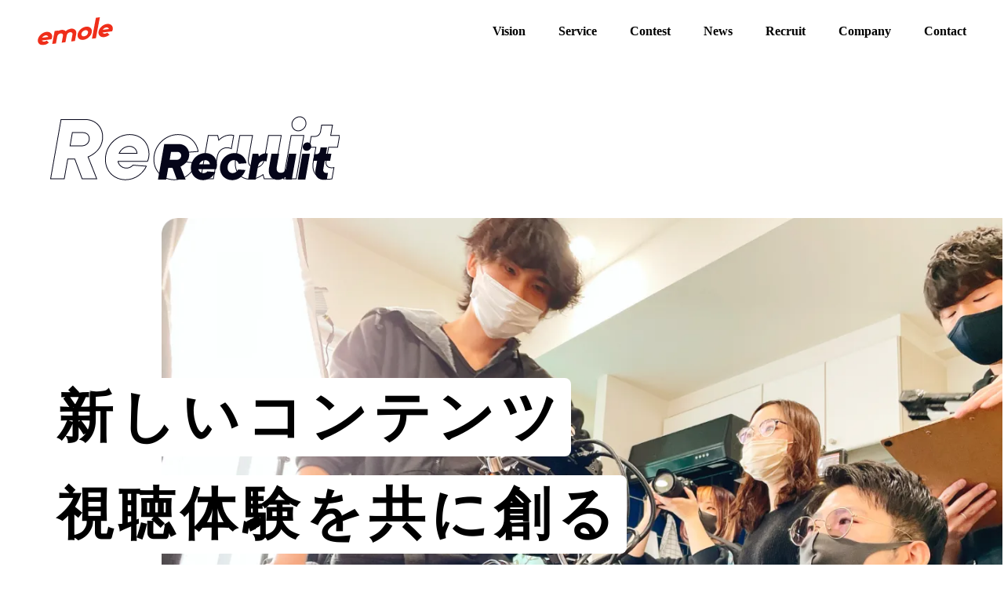

--- FILE ---
content_type: text/html;charset=utf-8
request_url: https://emole.co.jp/emolehp/recruite_all/youtube
body_size: 36882
content:
<!DOCTYPE html>
<html lang="ja">
<head><meta charset="utf-8">
<meta name="viewport" content="width=device-width, initial-scale=1">
<title>『ショートドラマ配信アプリBUMP』 - 採用情報 | emole株式会社</title>
<link rel="preconnect" href="https://fonts.gstatic.com" crossorigin>
<meta name="generator" content="Studio.Design">
<meta name="robots" content="all">
<meta property="og:site_name" content="emoleエモル｜創造で挑戦できる世界へ">
<meta property="og:title" content="『ショートドラマ配信アプリBUMP』 - 採用情報 | emole株式会社">
<meta property="og:image" content="https://storage.googleapis.com/production-os-assets/assets/326a58a5-1866-4dac-9540-c9d5ebea71bd">
<meta property="og:description" content="emoleの採用情報ページです。『ショートドラマ配信アプリBUMP』を運営する仲間をを募集しています。">
<meta property="og:type" content="website">
<meta name="description" content="emoleの採用情報ページです。『ショートドラマ配信アプリBUMP』を運営する仲間をを募集しています。">
<meta property="twitter:card" content="summary_large_image">
<meta property="twitter:image" content="https://storage.googleapis.com/production-os-assets/assets/326a58a5-1866-4dac-9540-c9d5ebea71bd">
<meta name="apple-mobile-web-app-title" content="『ショートドラマ配信アプリBUMP』 - 採用情報 | emole株式会社">
<meta name="format-detection" content="telephone=no,email=no,address=no">
<meta name="chrome" content="nointentdetection">
<meta name="google-site-verification" content="L0AiEdzfBp1AxgXxxXG79fSErcXpSr87pdfx7-gvf7A">
<meta property="og:url" content="/emolehp/recruite_all/youtube">
<link rel="icon" type="image/png" href="https://storage.googleapis.com/production-os-assets/assets/5c6d1f73-76c9-4b2c-8923-63ee7127d491" data-hid="2c9d455">
<link rel="apple-touch-icon" type="image/png" href="https://storage.googleapis.com/production-os-assets/assets/5c6d1f73-76c9-4b2c-8923-63ee7127d491" data-hid="74ef90c"><link rel="modulepreload" as="script" crossorigin href="/_nuxt/entry.c33efc46.js"><link rel="preload" as="style" href="/_nuxt/entry.4bab7537.css"><link rel="prefetch" as="image" type="image/svg+xml" href="/_nuxt/close_circle.c7480f3c.svg"><link rel="prefetch" as="image" type="image/svg+xml" href="/_nuxt/round_check.0ebac23f.svg"><link rel="prefetch" as="script" crossorigin href="/_nuxt/LottieRenderer.7a046306.js"><link rel="prefetch" as="script" crossorigin href="/_nuxt/error-404.767318fd.js"><link rel="prefetch" as="script" crossorigin href="/_nuxt/error-500.75638267.js"><link rel="stylesheet" href="/_nuxt/entry.4bab7537.css"><style>.page-enter-active{transition:.6s cubic-bezier(.4,.4,0,1)}.page-leave-active{transition:.3s cubic-bezier(.4,.4,0,1)}.page-enter-from,.page-leave-to{opacity:0}</style><style>:root{--rebranding-loading-bg:#e5e5e5;--rebranding-loading-bar:#222}</style><style>.app[data-v-d12de11f]{align-items:center;flex-direction:column;height:100%;justify-content:center;width:100%}.title[data-v-d12de11f]{font-size:34px;font-weight:300;letter-spacing:2.45px;line-height:30px;margin:30px}</style><style>.DynamicAnnouncer[data-v-cc1e3fda]{height:1px;margin:-1px;overflow:hidden;padding:0;position:absolute;width:1px;clip:rect(0,0,0,0);border-width:0;white-space:nowrap}</style><style>.TitleAnnouncer[data-v-1a8a037a]{height:1px;margin:-1px;overflow:hidden;padding:0;position:absolute;width:1px;clip:rect(0,0,0,0);border-width:0;white-space:nowrap}</style><style>.publish-studio-style[data-v-74fe0335]{transition:.4s cubic-bezier(.4,.4,0,1)}</style><style>.product-font-style[data-v-ed93fc7d]{transition:.4s cubic-bezier(.4,.4,0,1)}</style><style>/*! * Font Awesome Free 6.4.2 by @fontawesome - https://fontawesome.com * License - https://fontawesome.com/license/free (Icons: CC BY 4.0, Fonts: SIL OFL 1.1, Code: MIT License) * Copyright 2023 Fonticons, Inc. */.fa-brands,.fa-solid{-moz-osx-font-smoothing:grayscale;-webkit-font-smoothing:antialiased;--fa-display:inline-flex;align-items:center;display:var(--fa-display,inline-block);font-style:normal;font-variant:normal;justify-content:center;line-height:1;text-rendering:auto}.fa-solid{font-family:Font Awesome\ 6 Free;font-weight:900}.fa-brands{font-family:Font Awesome\ 6 Brands;font-weight:400}:host,:root{--fa-style-family-classic:"Font Awesome 6 Free";--fa-font-solid:normal 900 1em/1 "Font Awesome 6 Free";--fa-style-family-brands:"Font Awesome 6 Brands";--fa-font-brands:normal 400 1em/1 "Font Awesome 6 Brands"}@font-face{font-display:block;font-family:Font Awesome\ 6 Free;font-style:normal;font-weight:900;src:url(https://storage.googleapis.com/production-os-assets/assets/fontawesome/1629704621943/6.4.2/webfonts/fa-solid-900.woff2) format("woff2"),url(https://storage.googleapis.com/production-os-assets/assets/fontawesome/1629704621943/6.4.2/webfonts/fa-solid-900.ttf) format("truetype")}@font-face{font-display:block;font-family:Font Awesome\ 6 Brands;font-style:normal;font-weight:400;src:url(https://storage.googleapis.com/production-os-assets/assets/fontawesome/1629704621943/6.4.2/webfonts/fa-brands-400.woff2) format("woff2"),url(https://storage.googleapis.com/production-os-assets/assets/fontawesome/1629704621943/6.4.2/webfonts/fa-brands-400.ttf) format("truetype")}</style><style>.spinner[data-v-36413753]{animation:loading-spin-36413753 1s linear infinite;height:16px;pointer-events:none;width:16px}.spinner[data-v-36413753]:before{border-bottom:2px solid transparent;border-right:2px solid transparent;border-color:transparent currentcolor currentcolor transparent;border-style:solid;border-width:2px;opacity:.2}.spinner[data-v-36413753]:after,.spinner[data-v-36413753]:before{border-radius:50%;box-sizing:border-box;content:"";height:100%;position:absolute;width:100%}.spinner[data-v-36413753]:after{border-left:2px solid transparent;border-top:2px solid transparent;border-color:currentcolor transparent transparent currentcolor;border-style:solid;border-width:2px;opacity:1}@keyframes loading-spin-36413753{0%{transform:rotate(0deg)}to{transform:rotate(1turn)}}</style><style>@font-face{font-family:grandam;font-style:normal;font-weight:400;src:url(https://storage.googleapis.com/studio-front/fonts/grandam.ttf) format("truetype")}@font-face{font-family:Material Icons;font-style:normal;font-weight:400;src:url(https://storage.googleapis.com/production-os-assets/assets/material-icons/1629704621943/MaterialIcons-Regular.eot);src:local("Material Icons"),local("MaterialIcons-Regular"),url(https://storage.googleapis.com/production-os-assets/assets/material-icons/1629704621943/MaterialIcons-Regular.woff2) format("woff2"),url(https://storage.googleapis.com/production-os-assets/assets/material-icons/1629704621943/MaterialIcons-Regular.woff) format("woff"),url(https://storage.googleapis.com/production-os-assets/assets/material-icons/1629704621943/MaterialIcons-Regular.ttf) format("truetype")}.StudioCanvas{display:flex;height:auto;min-height:100dvh}.StudioCanvas>.sd{min-height:100dvh;overflow:clip}a,abbr,address,article,aside,audio,b,blockquote,body,button,canvas,caption,cite,code,dd,del,details,dfn,div,dl,dt,em,fieldset,figcaption,figure,footer,form,h1,h2,h3,h4,h5,h6,header,hgroup,html,i,iframe,img,input,ins,kbd,label,legend,li,main,mark,menu,nav,object,ol,p,pre,q,samp,section,select,small,span,strong,sub,summary,sup,table,tbody,td,textarea,tfoot,th,thead,time,tr,ul,var,video{border:0;font-family:sans-serif;line-height:1;list-style:none;margin:0;padding:0;text-decoration:none;-webkit-font-smoothing:antialiased;-webkit-backface-visibility:hidden;box-sizing:border-box;color:#333;transition:.3s cubic-bezier(.4,.4,0,1);word-spacing:1px}a:focus:not(:focus-visible),button:focus:not(:focus-visible),summary:focus:not(:focus-visible){outline:none}nav ul{list-style:none}blockquote,q{quotes:none}blockquote:after,blockquote:before,q:after,q:before{content:none}a,button{background:transparent;font-size:100%;margin:0;padding:0;vertical-align:baseline}ins{text-decoration:none}ins,mark{background-color:#ff9;color:#000}mark{font-style:italic;font-weight:700}del{text-decoration:line-through}abbr[title],dfn[title]{border-bottom:1px dotted;cursor:help}table{border-collapse:collapse;border-spacing:0}hr{border:0;border-top:1px solid #ccc;display:block;height:1px;margin:1em 0;padding:0}input,select{vertical-align:middle}textarea{resize:none}.clearfix:after{clear:both;content:"";display:block}[slot=after] button{overflow-anchor:none}</style><style>.sd{flex-wrap:nowrap;max-width:100%;pointer-events:all;z-index:0;-webkit-overflow-scrolling:touch;align-content:center;align-items:center;display:flex;flex:none;flex-direction:column;position:relative}.sd::-webkit-scrollbar{display:none}.sd,.sd.richText *{transition-property:all,--g-angle,--g-color-0,--g-position-0,--g-color-1,--g-position-1,--g-color-2,--g-position-2,--g-color-3,--g-position-3,--g-color-4,--g-position-4,--g-color-5,--g-position-5,--g-color-6,--g-position-6,--g-color-7,--g-position-7,--g-color-8,--g-position-8,--g-color-9,--g-position-9,--g-color-10,--g-position-10,--g-color-11,--g-position-11}input.sd,textarea.sd{align-content:normal}.sd[tabindex]:focus{outline:none}.sd[tabindex]:focus-visible{outline:1px solid;outline-color:Highlight;outline-color:-webkit-focus-ring-color}input[type=email],input[type=tel],input[type=text],select,textarea{-webkit-appearance:none}select{cursor:pointer}.frame{display:block;overflow:hidden}.frame>iframe{height:100%;width:100%}.frame .formrun-embed>iframe:not(:first-child){display:none!important}.image{position:relative}.image:before{background-position:50%;background-size:cover;border-radius:inherit;content:"";height:100%;left:0;pointer-events:none;position:absolute;top:0;transition:inherit;width:100%;z-index:-2}.sd.file{cursor:pointer;flex-direction:row;outline:2px solid transparent;outline-offset:-1px;overflow-wrap:anywhere;word-break:break-word}.sd.file:focus-within{outline-color:Highlight;outline-color:-webkit-focus-ring-color}.file>input[type=file]{opacity:0;pointer-events:none;position:absolute}.sd.text,.sd:where(.icon){align-content:center;align-items:center;display:flex;flex-direction:row;justify-content:center;overflow:visible;overflow-wrap:anywhere;word-break:break-word}.sd:where(.icon.fa){display:inline-flex}.material-icons{align-items:center;display:inline-flex;font-family:Material Icons;font-size:24px;font-style:normal;font-weight:400;justify-content:center;letter-spacing:normal;line-height:1;text-transform:none;white-space:nowrap;word-wrap:normal;direction:ltr;text-rendering:optimizeLegibility;-webkit-font-smoothing:antialiased}.sd:where(.icon.material-symbols){align-items:center;display:flex;font-style:normal;font-variation-settings:"FILL" var(--symbol-fill,0),"wght" var(--symbol-weight,400);justify-content:center;min-height:1em;min-width:1em}.sd.material-symbols-outlined{font-family:Material Symbols Outlined}.sd.material-symbols-rounded{font-family:Material Symbols Rounded}.sd.material-symbols-sharp{font-family:Material Symbols Sharp}.sd.material-symbols-weight-100{--symbol-weight:100}.sd.material-symbols-weight-200{--symbol-weight:200}.sd.material-symbols-weight-300{--symbol-weight:300}.sd.material-symbols-weight-400{--symbol-weight:400}.sd.material-symbols-weight-500{--symbol-weight:500}.sd.material-symbols-weight-600{--symbol-weight:600}.sd.material-symbols-weight-700{--symbol-weight:700}.sd.material-symbols-fill{--symbol-fill:1}a,a.icon,a.text{-webkit-tap-highlight-color:rgba(0,0,0,.15)}.fixed{z-index:2}.sticky{z-index:1}.button{transition:.4s cubic-bezier(.4,.4,0,1)}.button,.link{cursor:pointer}.submitLoading{opacity:.5!important;pointer-events:none!important}.richText{display:block;word-break:break-word}.richText [data-thread],.richText a,.richText blockquote,.richText em,.richText h1,.richText h2,.richText h3,.richText h4,.richText li,.richText ol,.richText p,.richText p>code,.richText pre,.richText pre>code,.richText s,.richText strong,.richText table tbody,.richText table tbody tr,.richText table tbody tr>td,.richText table tbody tr>th,.richText u,.richText ul{backface-visibility:visible;color:inherit;font-family:inherit;font-size:inherit;font-style:inherit;font-weight:inherit;letter-spacing:inherit;line-height:inherit;text-align:inherit}.richText p{display:block;margin:10px 0}.richText>p{min-height:1em}.richText img,.richText video{height:auto;max-width:100%;vertical-align:bottom}.richText h1{display:block;font-size:3em;font-weight:700;margin:20px 0}.richText h2{font-size:2em}.richText h2,.richText h3{display:block;font-weight:700;margin:10px 0}.richText h3{font-size:1em}.richText h4,.richText h5{font-weight:600}.richText h4,.richText h5,.richText h6{display:block;font-size:1em;margin:10px 0}.richText h6{font-weight:500}.richText [data-type=table]{overflow-x:auto}.richText [data-type=table] p{white-space:pre-line;word-break:break-all}.richText table{border:1px solid #f2f2f2;border-collapse:collapse;border-spacing:unset;color:#1a1a1a;font-size:14px;line-height:1.4;margin:10px 0;table-layout:auto}.richText table tr th{background:hsla(0,0%,96%,.5)}.richText table tr td,.richText table tr th{border:1px solid #f2f2f2;max-width:240px;min-width:100px;padding:12px}.richText table tr td p,.richText table tr th p{margin:0}.richText blockquote{border-left:3px solid rgba(0,0,0,.15);font-style:italic;margin:10px 0;padding:10px 15px}.richText [data-type=embed_code]{margin:20px 0;position:relative}.richText [data-type=embed_code]>.height-adjuster>.wrapper{position:relative}.richText [data-type=embed_code]>.height-adjuster>.wrapper[style*=padding-top] iframe{height:100%;left:0;position:absolute;top:0;width:100%}.richText [data-type=embed_code][data-embed-sandbox=true]{display:block;overflow:hidden}.richText [data-type=embed_code][data-embed-code-type=instagram]>.height-adjuster>.wrapper[style*=padding-top]{padding-top:100%}.richText [data-type=embed_code][data-embed-code-type=instagram]>.height-adjuster>.wrapper[style*=padding-top] blockquote{height:100%;left:0;overflow:hidden;position:absolute;top:0;width:100%}.richText [data-type=embed_code][data-embed-code-type=codepen]>.height-adjuster>.wrapper{padding-top:50%}.richText [data-type=embed_code][data-embed-code-type=codepen]>.height-adjuster>.wrapper iframe{height:100%;left:0;position:absolute;top:0;width:100%}.richText [data-type=embed_code][data-embed-code-type=slideshare]>.height-adjuster>.wrapper{padding-top:56.25%}.richText [data-type=embed_code][data-embed-code-type=slideshare]>.height-adjuster>.wrapper iframe{height:100%;left:0;position:absolute;top:0;width:100%}.richText [data-type=embed_code][data-embed-code-type=speakerdeck]>.height-adjuster>.wrapper{padding-top:56.25%}.richText [data-type=embed_code][data-embed-code-type=speakerdeck]>.height-adjuster>.wrapper iframe{height:100%;left:0;position:absolute;top:0;width:100%}.richText [data-type=embed_code][data-embed-code-type=snapwidget]>.height-adjuster>.wrapper{padding-top:30%}.richText [data-type=embed_code][data-embed-code-type=snapwidget]>.height-adjuster>.wrapper iframe{height:100%;left:0;position:absolute;top:0;width:100%}.richText [data-type=embed_code][data-embed-code-type=firework]>.height-adjuster>.wrapper fw-embed-feed{-webkit-user-select:none;-moz-user-select:none;user-select:none}.richText [data-type=embed_code_empty]{display:none}.richText ul{margin:0 0 0 20px}.richText ul li{list-style:disc;margin:10px 0}.richText ul li p{margin:0}.richText ol{margin:0 0 0 20px}.richText ol li{list-style:decimal;margin:10px 0}.richText ol li p{margin:0}.richText hr{border-top:1px solid #ccc;margin:10px 0}.richText p>code{background:#eee;border:1px solid rgba(0,0,0,.1);border-radius:6px;display:inline;margin:2px;padding:0 5px}.richText pre{background:#eee;border-radius:6px;font-family:Menlo,Monaco,Courier New,monospace;margin:20px 0;padding:25px 35px;white-space:pre-wrap}.richText pre code{border:none;padding:0}.richText strong{color:inherit;display:inline;font-family:inherit;font-weight:900}.richText em{font-style:italic}.richText a,.richText u{text-decoration:underline}.richText a{color:#007cff;display:inline}.richText s{text-decoration:line-through}.richText [data-type=table_of_contents]{background-color:#f5f5f5;border-radius:2px;color:#616161;font-size:16px;list-style:none;margin:0;padding:24px 24px 8px;text-decoration:underline}.richText [data-type=table_of_contents] .toc_list{margin:0}.richText [data-type=table_of_contents] .toc_item{color:currentColor;font-size:inherit!important;font-weight:inherit;list-style:none}.richText [data-type=table_of_contents] .toc_item>a{border:none;color:currentColor;font-size:inherit!important;font-weight:inherit;text-decoration:none}.richText [data-type=table_of_contents] .toc_item>a:hover{opacity:.7}.richText [data-type=table_of_contents] .toc_item--1{margin:0 0 16px}.richText [data-type=table_of_contents] .toc_item--2{margin:0 0 16px;padding-left:2rem}.richText [data-type=table_of_contents] .toc_item--3{margin:0 0 16px;padding-left:4rem}.sd.section{align-content:center!important;align-items:center!important;flex-direction:column!important;flex-wrap:nowrap!important;height:auto!important;max-width:100%!important;padding:0!important;width:100%!important}.sd.section-inner{position:static!important}@property --g-angle{syntax:"<angle>";inherits:false;initial-value:180deg}@property --g-color-0{syntax:"<color>";inherits:false;initial-value:transparent}@property --g-position-0{syntax:"<percentage>";inherits:false;initial-value:.01%}@property --g-color-1{syntax:"<color>";inherits:false;initial-value:transparent}@property --g-position-1{syntax:"<percentage>";inherits:false;initial-value:100%}@property --g-color-2{syntax:"<color>";inherits:false;initial-value:transparent}@property --g-position-2{syntax:"<percentage>";inherits:false;initial-value:100%}@property --g-color-3{syntax:"<color>";inherits:false;initial-value:transparent}@property --g-position-3{syntax:"<percentage>";inherits:false;initial-value:100%}@property --g-color-4{syntax:"<color>";inherits:false;initial-value:transparent}@property --g-position-4{syntax:"<percentage>";inherits:false;initial-value:100%}@property --g-color-5{syntax:"<color>";inherits:false;initial-value:transparent}@property --g-position-5{syntax:"<percentage>";inherits:false;initial-value:100%}@property --g-color-6{syntax:"<color>";inherits:false;initial-value:transparent}@property --g-position-6{syntax:"<percentage>";inherits:false;initial-value:100%}@property --g-color-7{syntax:"<color>";inherits:false;initial-value:transparent}@property --g-position-7{syntax:"<percentage>";inherits:false;initial-value:100%}@property --g-color-8{syntax:"<color>";inherits:false;initial-value:transparent}@property --g-position-8{syntax:"<percentage>";inherits:false;initial-value:100%}@property --g-color-9{syntax:"<color>";inherits:false;initial-value:transparent}@property --g-position-9{syntax:"<percentage>";inherits:false;initial-value:100%}@property --g-color-10{syntax:"<color>";inherits:false;initial-value:transparent}@property --g-position-10{syntax:"<percentage>";inherits:false;initial-value:100%}@property --g-color-11{syntax:"<color>";inherits:false;initial-value:transparent}@property --g-position-11{syntax:"<percentage>";inherits:false;initial-value:100%}</style><style>.snackbar[data-v-e23c1c77]{align-items:center;background:#fff;border:1px solid #ededed;border-radius:6px;box-shadow:0 16px 48px -8px rgba(0,0,0,.08),0 10px 25px -5px rgba(0,0,0,.11);display:flex;flex-direction:row;gap:8px;justify-content:space-between;left:50%;max-width:90vw;padding:16px 20px;position:fixed;top:32px;transform:translateX(-50%);-webkit-user-select:none;-moz-user-select:none;user-select:none;width:480px;z-index:9999}.snackbar.v-enter-active[data-v-e23c1c77],.snackbar.v-leave-active[data-v-e23c1c77]{transition:.4s cubic-bezier(.4,.4,0,1)}.snackbar.v-enter-from[data-v-e23c1c77],.snackbar.v-leave-to[data-v-e23c1c77]{opacity:0;transform:translate(-50%,-10px)}.snackbar .convey[data-v-e23c1c77]{align-items:center;display:flex;flex-direction:row;gap:8px;padding:0}.snackbar .convey .icon[data-v-e23c1c77]{background-position:50%;background-repeat:no-repeat;flex-shrink:0;height:24px;width:24px}.snackbar .convey .message[data-v-e23c1c77]{font-size:14px;font-style:normal;font-weight:400;line-height:20px;white-space:pre-line}.snackbar .convey.error .icon[data-v-e23c1c77]{background-image:url(/_nuxt/close_circle.c7480f3c.svg)}.snackbar .convey.error .message[data-v-e23c1c77]{color:#f84f65}.snackbar .convey.success .icon[data-v-e23c1c77]{background-image:url(/_nuxt/round_check.0ebac23f.svg)}.snackbar .convey.success .message[data-v-e23c1c77]{color:#111}.snackbar .button[data-v-e23c1c77]{align-items:center;border-radius:40px;color:#4b9cfb;display:flex;flex-shrink:0;font-family:Inter;font-size:12px;font-style:normal;font-weight:700;justify-content:center;line-height:16px;padding:4px 8px}.snackbar .button[data-v-e23c1c77]:hover{background:#f5f5f5}</style><style>a[data-v-757b86f2]{align-items:center;border-radius:4px;bottom:20px;height:20px;justify-content:center;left:20px;perspective:300px;position:fixed;transition:0s linear;width:84px;z-index:2000}@media (hover:hover){a[data-v-757b86f2]{transition:.4s cubic-bezier(.4,.4,0,1);will-change:width,height}a[data-v-757b86f2]:hover{height:32px;width:200px}}[data-v-757b86f2] .custom-fill path{fill:var(--03ccd9fe)}.fade-enter-active[data-v-757b86f2],.fade-leave-active[data-v-757b86f2]{position:absolute;transform:translateZ(0);transition:opacity .3s cubic-bezier(.4,.4,0,1);will-change:opacity,transform}.fade-enter-from[data-v-757b86f2],.fade-leave-to[data-v-757b86f2]{opacity:0}</style><style>.design-canvas__modal{height:100%;pointer-events:none;position:fixed;transition:none;width:100%;z-index:2}.design-canvas__modal:focus{outline:none}.design-canvas__modal.v-enter-active .studio-canvas,.design-canvas__modal.v-leave-active,.design-canvas__modal.v-leave-active .studio-canvas{transition:.4s cubic-bezier(.4,.4,0,1)}.design-canvas__modal.v-enter-active .studio-canvas *,.design-canvas__modal.v-leave-active .studio-canvas *{transition:none!important}.design-canvas__modal.isNone{transition:none}.design-canvas__modal .design-canvas__modal__base{height:100%;left:0;pointer-events:auto;position:fixed;top:0;transition:.4s cubic-bezier(.4,.4,0,1);width:100%;z-index:-1}.design-canvas__modal .studio-canvas{height:100%;pointer-events:none}.design-canvas__modal .studio-canvas>*{background:none!important;pointer-events:none}</style></head>
<body ><div id="__nuxt"><div><span></span><!----><!----></div></div><script type="application/json" id="__NUXT_DATA__" data-ssr="true">[["Reactive",1],{"data":2,"state":21,"_errors":22,"serverRendered":24,"path":25,"pinia":26},{"dynamicDataemolehp/recruite_all/youtube":3},{"title":4,"slug":5,"_meta":6,"_filter":19,"id":20},"YouTube","youtube",{"project":7,"publishedAt":9,"createdAt":10,"order":11,"publishType":12,"schema":13,"uid":17,"updatedAt":18},{"id":8},"ae01fa407dac48c497ec",["Date","2021-03-19T09:01:21.000Z"],["Date","2020-06-03T17:27:18.000Z"],2,"draft",{"id":14,"key":15,"postType":16},"ISpxnynYmNjPH6Y2GWiq","tags","blank","6pjKs2P7",["Date","2021-03-19T09:01:21.000Z"],[],"2ZXu1BKz8akHGa7PTDLj",{},{"dynamicDataemolehp/recruite_all/youtube":23},null,true,"/emolehp/recruite_all/youtube",{"cmsContentStore":27,"indexStore":31,"projectStore":34,"productStore":57,"pageHeadStore":397},{"listContentsMap":28,"contentMap":29},["Map"],["Map",30,3],"tags/youtube",{"routeType":32,"host":33},"publish","emole.co.jp",{"project":35},{"id":36,"name":37,"type":38,"customDomain":39,"iconImage":39,"coverImage":40,"displayBadge":41,"integrations":42,"snapshot_path":55,"snapshot_id":56,"recaptchaSiteKey":-1},"M3aAJGxjWe","HP_emole","web","","https://storage.googleapis.com/production-os-assets/assets/d52bf6ee-245c-4831-8068-ea7030729b46",false,[43,46,49,52],{"integration_name":44,"code":45},"facebook-pixel","516224113140690",{"integration_name":47,"code":48},"google-analytics","UA-198244300-1",{"integration_name":50,"code":51},"search-console","L0AiEdzfBp1AxgXxxXG79fSErcXpSr87pdfx7-gvf7A",{"integration_name":53,"code":54},"typesquare","unused","https://storage.googleapis.com/studio-publish/projects/M3aAJGxjWe/1aPYwDA8Wl/","1aPYwDA8Wl",{"product":58,"isLoaded":24,"selectedModalIds":394,"redirectPage":23,"isInitializedRSS":41,"pageViewMap":395,"symbolViewMap":396},{"breakPoints":59,"colors":72,"fonts":73,"head":125,"info":131,"pages":137,"resources":353,"symbols":360,"style":365,"styleVars":367,"enablePassword":41,"classes":391,"publishedUid":393},[60,63,66,69],{"maxWidth":61,"name":62},600,"mobile",{"maxWidth":64,"name":65},860,"tablet",{"maxWidth":67,"name":68},320,"mini",{"maxWidth":70,"name":71},1280,"small",[],[74,76,78,80,96,110,114,119],{"family":75,"vendor":53},"ゴシックMB101 H JIS2004",{"family":77,"vendor":53},"ゴシックMB101 B JIS2004",{"family":79,"vendor":53},"新ゴ M JIS2004",{"family":81,"subsets":82,"variants":86,"vendor":95},"Cabin",[83,84,85],"latin","latin-ext","vietnamese",[87,88,89,90,91,92,93,94],"regular","500","600","700","italic","500italic","600italic","700italic","google",{"family":97,"subsets":98,"variants":99,"vendor":95},"Work Sans",[83,84,85],[100,101,102,87,88,89,90,103,104,105,106,107,91,92,93,94,108,109],"100","200","300","800","900","100italic","200italic","300italic","800italic","900italic",{"family":111,"subsets":112,"variants":113,"vendor":95},"Lato",[83,84],[100,105,102,107,87,91,90,94,104,109],{"family":115,"subsets":116,"variants":118,"vendor":95},"Noto Sans JP",[117,83],"japanese",[100,102,87,88,90,104],{"family":120,"subsets":121,"variants":124,"vendor":95},"Overpass",[122,123,83,84,85],"cyrillic","cyrillic-ext",[100,101,102,87,88,89,90,103,104,105,106,107,91,92,93,94,108,109],{"favicon":126,"meta":127,"title":130},"https://storage.googleapis.com/production-os-assets/assets/5c6d1f73-76c9-4b2c-8923-63ee7127d491",{"description":128,"og:image":129},"emoleは夢を持ったクリエイターと共に 学び、実践し、世界に発信する環境をととのえ、 努力が経済的に還元される「クリエイターエコシステム」を構築します。 emoleはクリエイターやその周りの人々の感情（emotion）を 繋ぎ合わせ（puzzle）、エンターテインメントで感動を生み出します。","https://storage.googleapis.com/production-os-assets/assets/fd34e7c5-a735-4da7-bc74-c01cf5e92396","emoleエモル\b｜創造で挑戦できる世界へ",{"baseWidth":132,"created_at":133,"screen":134,"type":38,"updated_at":135,"version":136},1330,1518591100346,{"height":61,"isAutoHeight":41,"width":70,"workingState":41},1518792996878,"4.1.9",[138,153,161,169,178,187,196,202,208,214,220,226,235,240,246,254,262,270,278,286,292,300,305,309,315,326,336,347],{"head":139,"id":146,"type":147,"uuid":148,"symbolIds":149},{"favicon":140,"lang":141,"meta":142,"title":145},"https://storage.googleapis.com/production-os-assets/assets/438100c6-f46f-4e4f-adf9-6672bd68f583","ja",{"description":143,"og:image":144},"「創ることが好き」 その情熱を、もっと育てて巡らせるために。 emoleは夢を持ったクリエイターと共に学び、実践し、世界に発信する環境をととのえ、努力が経済的に還元される「クリエイターエコシステム」を構築します。","https://storage.googleapis.com/production-os-assets/assets/4b84887c-5110-4712-9238-2089d0b4a015","emole(エモル)｜創造で挑戦できる世界へ","/","page","f436470d-65b7-4194-9f3a-ca4a42e6f7eb",[150,151,152],"1eb24fb9-5ba6-4436-b362-8eced2c78d41","9c6d9557-9554-486d-941b-67374afe0e05","3c3b87a3-4209-4090-b09f-0c59dd7f02c2",{"head":154,"id":158,"type":147,"uuid":159,"symbolIds":160},{"meta":155,"title":157},{"description":156},"好きで生きれる世界を作る。emole株式会社会社概要","emole-company","emolehp/company","1bf8446e-3620-4218-9607-47c1c7ddc9e5",[150,152],{"head":162,"id":166,"type":147,"uuid":167,"symbolIds":168},{"meta":163,"title":165},{"description":164},"emole株式会社お問い合わせページ","emole-contact","emolehp/contact-fin","f7458e8c-a533-46f8-a6a7-6f68ee9a4c52",[150,152],{"head":170,"id":175,"type":147,"uuid":176,"symbolIds":177},{"meta":171,"title":174},{"description":172,"robots":173},"現在募集中のポジションはこちら。","noindex","emole株式会社採用ページ","emolehp/recruit-entry","5cfd5f00-cc34-47c0-9f20-01a9544b2658",[150,152],{"head":179,"id":183,"type":147,"uuid":184,"symbolIds":185},{"meta":180,"title":182},{"description":181,"robots":173},"emole株式会社求人のご応募はこちら。","emole-entry","emolehp/recruit-entry-fin","d9a70e9d-5009-4a3a-ab43-8c188318231a",[186,150,152],"9ca88d8b-b419-46eb-9748-cb8f6cb48326",{"head":188,"id":193,"type":147,"uuid":194,"symbolIds":195},{"meta":189,"title":192},{"description":190,"og:image":191},"Re-layについてのお問い合わせページ","https://storage.googleapis.com/production-os-assets/assets/86e77cca-931e-457f-9d09-34f7a4d8a6eb","relay-contact","relay/contact","276d4c1b-519e-4667-b20d-fa96a5fb74b6",[],{"head":197,"id":199,"type":147,"uuid":200,"symbolIds":201},{"meta":198,"title":192},{"description":190,"og:image":191},"relay/contact-fin","26cbe118-9b04-4a05-bace-ddd306a37deb",[],{"head":203,"id":205,"type":147,"uuid":206,"symbolIds":207},{"meta":204,"title":165},{"description":164},"emolejp/contact","1b4f9a53-29fb-4675-bcf8-7b44bfd31386",[],{"head":209,"id":211,"type":147,"uuid":212,"symbolIds":213},{"meta":210,"title":165},{"description":164},"emolejp/contact_portfolio","1b47734b-c544-406f-9442-201222a5dd9f",[],{"head":215,"id":217,"type":147,"uuid":218,"symbolIds":219},{"meta":216,"title":165},{"description":164},"emolejp/contact_portfolio_fin","62826536-54a8-4f21-a47f-bfc6e978f234",[],{"head":221,"id":223,"type":147,"uuid":224,"symbolIds":225},{"meta":222,"title":165},{"description":164},"emolejp/contact-fin","82a8672b-3498-406c-82ee-62101a46987a",[],{"head":227,"id":232,"type":147,"uuid":233,"symbolIds":234},{"favicon":140,"meta":228,"title":231},{"description":229,"og:image":230,"robots":173},"アートとクリエイティブの力で個人/企業のあらゆる挑戦に寄り添います。UI/UXと映像クリエイティブを軸に事業立ち上げ、プロダクト開発、SNS運用や番組制作など様々なプロジェクトに上流工程から一気通貫でコミットします。","https://storage.googleapis.com/production-os-assets/assets/6277e842-a5a8-43b0-9362-115781257f10","emoleエモル\b｜好きで生きられる世界へ","home_sab","3e2745a3-b130-4e92-912a-b22873d53ccb",[150,152],{"id":236,"redirectTo":237,"type":238,"uuid":239},"app-ads.txt","http://ads.emole.jp/app-ads.txt","redirect","c941d657-c2f4-478f-aa9c-5d1260bed881",{"head":241,"id":243,"type":147,"uuid":244,"symbolIds":245},{"meta":242,"title":165},{"description":164,"robots":173},"archive/contact","5a309cf3-2a04-44e4-a0cc-8eb4dca7bac2",[152],{"head":247,"id":251,"type":147,"uuid":252,"symbolIds":253},{"meta":248,"title":250},{"description":249,"robots":173},"emole株式会社UIUIデザイナーの募集要項","emole-uiuxdesigner","archive/uiuxdesigner","199ac12e-f6c4-4e21-9ed4-d0ec414b9e92",[152],{"head":255,"id":259,"type":147,"uuid":260,"symbolIds":261},{"meta":256,"title":258},{"description":257,"robots":173},"emole株式会社求人情報ページ","emole-recruit","archive/recruit","f1bcc8be-4158-4acd-bc32-7f61a8abcd4a",[152],{"head":263,"id":267,"type":147,"uuid":268,"symbolIds":269},{"meta":264,"title":266},{"description":265,"robots":173},"emole株式会社プロジェクトマネージャー募集ページ","emole-recruit-projectmanager","archive/projectmanager","25ebf334-0257-41df-944a-ae0f9965f029",[152],{"head":271,"id":275,"type":147,"uuid":276,"symbolIds":277},{"meta":272,"title":274},{"description":273,"robots":173},"emole株式会社フロントエンドエンジニアの求人募集要項です。","emole-recruit-frontendengineer","archive/frontendengineer","721b874a-2f28-41ad-840a-d0a7cf51dc17",[152],{"head":279,"id":283,"type":147,"uuid":284,"symbolIds":285},{"meta":280,"title":282},{"description":281,"robots":173},"emole株式会社バックエンドエンジニアの求人募集要項です。","emole-recruit-backendengineer","archive/backend-engineer","6bd44062-9d6e-4d4c-a27b-a777c8578bb1",[152],{"head":287,"id":289,"type":147,"uuid":290,"symbolIds":291},{"meta":288,"title":39},{"robots":173},"archive/videographer","832ac62b-ccae-4f68-82e2-5a80f0014347",[152],{"head":293,"id":297,"type":147,"uuid":298,"symbolIds":299},{"meta":294,"title":296},{"description":295,"robots":173},"emole株式会社クリエイティブディレクター求人募集要項","emole-recruit-creativedirector","archive/creativedirector","202818b8-e702-4169-baa1-56650c9ca4d0",[152],{"id":301,"responsive":24,"type":302,"uuid":303,"symbolIds":304},"emolehp/menu","modal","a9d8a60d-83d4-4b8a-b2c2-6fafb933eb8e",[],{"id":306,"responsive":24,"type":302,"uuid":307,"symbolIds":308},"archive/fastdesign","3ef90c8d-94a1-4e7b-bc0f-49fc447eb8a3",[],{"cmsRequest":310,"id":312,"type":147,"uuid":313,"symbolIds":314},{"contentSlug":311,"schemaKey":15},"{{$route.params.slug}}","emolehp/newsall/:slug","cf1586ec-2232-44a2-af1c-8f12432994b2",[150,152],{"cmsRequest":316,"head":318,"id":323,"type":147,"uuid":324,"symbolIds":325},{"contentSlug":311,"schemaKey":317},"TNVdXtW_",{"meta":319,"title":322},{"description":320,"og:image":321},"{{body}} ","{{cover}}","{{title}} -portfolio","emolehp/news/:slug","a04ae13f-ed95-455a-83f6-345e16a9f0d6",[150,152],{"cmsRequest":327,"head":328,"id":333,"type":147,"uuid":334,"symbolIds":335},{"contentSlug":311,"schemaKey":15},{"lang":141,"meta":329,"title":332},{"description":330,"og:image":331},"emoleの採用情報ページです。『ショートドラマ配信アプリBUMP』を運営する仲間をを募集しています。","https://storage.googleapis.com/production-os-assets/assets/326a58a5-1866-4dac-9540-c9d5ebea71bd","『ショートドラマ配信アプリBUMP』 - 採用情報 | emole株式会社","emolehp/recruite_all/:slug","656ae074-6f26-49bb-9a43-cd17569bc993",[150,151,152],{"cmsRequest":337,"head":339,"id":344,"type":147,"uuid":345,"symbolIds":346},{"contentSlug":311,"schemaKey":338},"EEfQIQHl",{"lang":141,"meta":340,"title":343},{"description":341,"og:image":342},"{{G_iLm9Es}} ","{{pRoELALe}}","{{title}} ","emolehp/recruite/:slug","127ac4cc-b0da-49ca-bd5c-35ca99a05d3b",[150,152],{"cmsRequest":348,"id":350,"type":147,"uuid":351,"symbolIds":352},{"contentSlug":311,"schemaKey":349},"p84EuZjm","emolehp/:slug","363eae48-fbfc-451f-9326-5da0e8a111a3",[150,152],{"rssList":354,"apiList":359,"cmsProjectId":8},[355],{"id":356,"name":357,"url":358},"0074d4d7-ef59-4385-9e13-fc90b78c19f2","澤村 直道 | emole","https://note.com/naomichisawamura/rss",[],[361,362,363,364],{"uuid":152},{"uuid":150},{"uuid":186},{"uuid":151},{"fontFamily":366},[],{"fontFamily":368},[369,372,375,378,380,382,385,387,389],{"key":370,"name":39,"value":371},"768226e0","'Noto Sans JP'",{"key":373,"name":39,"value":374},"5fa70253","'ゴシックMB101 H JIS2004'",{"key":376,"name":39,"value":377},"18a100f5","'ゴシックMB101 B JIS2004'",{"key":379,"name":39,"value":371},"f1aa542d",{"key":381,"name":39,"value":81},"a8934a9a",{"key":383,"name":39,"value":384},"21a94a53","'Work Sans'",{"key":386,"name":39,"value":371},"2984c42b",{"key":388,"name":39,"value":111},"0da876c6",{"key":390,"name":39,"value":120},"ec9d4d3c",{"typography":392},[],"20251226044450",[],{},["Map"],{"googleFontMap":398,"typesquareLoaded":41,"hasCustomFont":41,"materialSymbols":399},["Map"],[]]</script><script>window.__NUXT__={};window.__NUXT__.config={public:{apiBaseUrl:"https://api.studiodesignapp.com/api",cmsApiBaseUrl:"https://api.cms.studiodesignapp.com",previewBaseUrl:"https://preview.studio.site",facebookAppId:"569471266584583",firebaseApiKey:"AIzaSyBkjSUz89vvvl35U-EErvfHXLhsDakoNNg",firebaseProjectId:"studio-7e371",firebaseAuthDomain:"studio-7e371.firebaseapp.com",firebaseDatabaseURL:"https://studio-7e371.firebaseio.com",firebaseStorageBucket:"studio-7e371.appspot.com",firebaseMessagingSenderId:"373326844567",firebaseAppId:"1:389988806345:web:db757f2db74be8b3",studioDomain:".studio.site",studioPublishUrl:"https://storage.googleapis.com/studio-publish",studioPublishIndexUrl:"https://storage.googleapis.com/studio-publish-index",rssApiPath:"https://rss.studiodesignapp.com/rssConverter",embedSandboxDomain:".studioiframesandbox.com",apiProxyUrl:"https://studio-api-proxy-rajzgb4wwq-an.a.run.app",proxyApiBaseUrl:"",isDev:false,fontsApiBaseUrl:"https://fonts.studio.design",jwtCookieName:"jwt_token"},app:{baseURL:"/",buildAssetsDir:"/_nuxt/",cdnURL:""}}</script><script type="module" src="/_nuxt/entry.c33efc46.js" crossorigin></script></body>
</html>

--- FILE ---
content_type: image/svg+xml
request_url: https://storage.googleapis.com/studio-design-asset-files/projects/M3aAJGxjWe/s-369x82_8def16aa-c656-415f-848e-ed7caab0ab21.svg
body_size: 25158
content:
<svg width="369" height="82" viewBox="0 0 369 82" fill="none" xmlns="http://www.w3.org/2000/svg">
<g clip-path="url(#clip0_1454_1807)">
<path d="M13.8357 4.39992V3.89992H13.4161L13.3433 4.31316L13.8357 4.39992ZM0.515719 79.9999L0.0233033 79.9131L-0.0800781 80.4999H0.515719V79.9999ZM17.9157 79.9999V80.4999H18.3353L18.4081 80.0867L17.9157 79.9999ZM22.3557 54.7999V54.2999H21.9361L21.8633 54.7131L22.3557 54.7999ZM31.3557 54.7999L31.8244 54.6258L31.7034 54.2999H31.3557V54.7999ZM40.7157 79.9999L40.247 80.174L40.368 80.4999H40.7157V79.9999ZM59.3157 79.9999V80.4999H60.0507L59.7808 79.8163L59.3157 79.9999ZM48.2757 52.0399L48.1085 51.5687L47.6205 51.7419L47.8107 52.2235L48.2757 52.0399ZM25.3557 37.9999L24.8628 37.916L24.7634 38.4999H25.3557V37.9999ZM28.2357 21.0799V20.5799H27.8136L27.7428 20.996L28.2357 21.0799ZM13.3433 4.31316L0.0233033 79.9131L1.00813 80.0867L14.3281 4.48668L13.3433 4.31316ZM0.515719 80.4999H17.9157V79.4999H0.515719V80.4999ZM18.4081 80.0867L22.8481 54.8867L21.8633 54.7131L17.4233 79.9131L18.4081 80.0867ZM22.3557 55.2999H31.3557V54.2999H22.3557V55.2999ZM30.887 54.974L40.247 80.174L41.1844 79.8258L31.8244 54.6258L30.887 54.974ZM40.7157 80.4999H59.3157V79.4999H40.7157V80.4999ZM59.7808 79.8163L48.7408 51.8563L47.8107 52.2235L58.8506 80.1835L59.7808 79.8163ZM48.2757 52.0399C48.4429 52.5111 48.4432 52.511 48.4435 52.5109C48.4438 52.5108 48.4442 52.5107 48.4446 52.5105C48.4454 52.5102 48.4466 52.5098 48.448 52.5093C48.4508 52.5083 48.4547 52.5069 48.4598 52.505C48.4698 52.5014 48.4843 52.4961 48.5031 52.4891C48.5406 52.4752 48.5952 52.4546 48.6658 52.4272C48.8069 52.3723 49.0119 52.29 49.2715 52.179C49.7908 51.9569 50.5294 51.6195 51.4143 51.1551C53.183 50.2271 55.542 48.7891 57.9027 46.7481C62.6277 42.6633 67.3757 36.1456 67.3757 26.4799H66.3757C66.3757 35.7742 61.8237 42.0365 57.2487 45.9917C54.9595 47.9707 52.6684 49.3677 50.9496 50.2697C50.0908 50.7203 49.3762 51.0466 48.8783 51.2595C48.6294 51.366 48.4348 51.4441 48.3034 51.4951C48.2377 51.5207 48.1879 51.5395 48.155 51.5517C48.1386 51.5578 48.1264 51.5622 48.1186 51.565C48.1147 51.5665 48.1119 51.5675 48.1102 51.5681C48.1094 51.5684 48.1088 51.5686 48.1085 51.5687C48.1084 51.5687 48.1084 51.5687 48.1083 51.5688C48.1084 51.5687 48.1085 51.5687 48.2757 52.0399ZM67.3757 26.4799C67.3757 14.5891 58.8965 3.89992 44.3157 3.89992V4.89992C58.2949 4.89992 66.3757 15.0907 66.3757 26.4799H67.3757ZM44.3157 3.89992H13.8357V4.89992H44.3157V3.89992ZM25.8486 38.0838L28.7286 21.1638L27.7428 20.996L24.8628 37.916L25.8486 38.0838ZM28.2357 21.5799H41.6757V20.5799H28.2357V21.5799ZM41.6757 21.5799C44.1966 21.5799 46.1027 22.4362 47.3784 23.7396C48.658 25.047 49.3357 26.8372 49.3357 28.7599H50.3357C50.3357 26.6026 49.5735 24.5528 48.093 23.0402C46.6087 21.5236 44.4348 20.5799 41.6757 20.5799V21.5799ZM49.3357 28.7599C49.3357 33.743 45.6207 37.4999 39.9957 37.4999V38.4999C46.1307 38.4999 50.3357 34.3368 50.3357 28.7599H49.3357ZM39.9957 37.4999H25.3557V38.4999H39.9957V37.4999ZM105.433 62.5999L105.471 62.1014L105.208 62.0811L105.042 62.2876L105.433 62.5999ZM97.5132 66.3199L97.5221 66.8198H97.5251L97.5132 66.3199ZM86.4732 57.7999V57.2999H85.9045L85.9773 57.8639L86.4732 57.7999ZM123.913 57.7999V58.2999H124.204L124.348 58.0464L123.913 57.7999ZM122.593 63.9199L123.048 64.1263L123.343 63.4761L122.631 63.4214L122.593 63.9199ZM110.713 47.5999V48.0999H111.252L111.212 47.5625L110.713 47.5999ZM87.9132 47.5999L87.453 47.4043L87.1574 48.0999H87.9132V47.5999ZM105.433 62.5999C105.042 62.2876 105.043 62.2874 105.043 62.2873C105.043 62.2872 105.043 62.2871 105.043 62.2871C105.043 62.287 105.043 62.2869 105.043 62.2869C105.043 62.2869 105.043 62.2872 105.042 62.2876C105.042 62.2885 105.04 62.2902 105.038 62.2927C105.034 62.2978 105.027 62.3061 105.018 62.3175C104.998 62.3403 104.968 62.3753 104.927 62.4208C104.846 62.5118 104.721 62.6447 104.555 62.8059C104.224 63.1286 103.729 63.5628 103.082 64.001C101.789 64.8778 99.9009 65.7629 97.5013 65.82L97.5251 66.8198C100.165 66.7569 102.237 65.782 103.643 64.8288C104.347 64.352 104.887 63.8787 105.253 63.5226C105.436 63.3444 105.576 63.1952 105.671 63.0889C105.719 63.0357 105.756 62.9932 105.781 62.9632C105.794 62.9482 105.804 62.9363 105.811 62.9278C105.814 62.9235 105.817 62.92 105.819 62.9174C105.82 62.9161 105.821 62.915 105.822 62.9142C105.822 62.9138 105.822 62.9134 105.823 62.9131C105.823 62.9129 105.823 62.9127 105.823 62.9126C105.823 62.9124 105.823 62.9122 105.433 62.5999ZM97.5043 65.82C91.0587 65.9351 87.4191 61.2232 86.9691 57.7359L85.9773 57.8639C86.4873 61.8166 90.5277 66.9447 97.5221 66.8198L97.5043 65.82ZM86.4732 58.2999H123.913V57.2999H86.4732V58.2999ZM123.913 57.7999C124.348 58.0464 124.348 58.0462 124.348 58.0461C124.348 58.046 124.348 58.0458 124.348 58.0457C124.349 58.0454 124.349 58.045 124.349 58.0446C124.349 58.0438 124.35 58.0427 124.351 58.0415C124.352 58.0389 124.354 58.0355 124.356 58.0313C124.361 58.0227 124.368 58.0107 124.376 57.9952C124.393 57.9642 124.416 57.9194 124.446 57.8612C124.505 57.7449 124.589 57.5749 124.688 57.3542C124.886 56.913 125.148 56.2689 125.409 55.4463C125.932 53.8016 126.453 51.4401 126.453 48.5599H125.453C125.453 51.3197 124.954 53.5782 124.456 55.1435C124.208 55.9259 123.96 56.5343 123.776 56.9443C123.683 57.1493 123.607 57.3046 123.555 57.4072C123.529 57.4584 123.509 57.4965 123.496 57.521C123.489 57.5333 123.484 57.5421 123.481 57.5475C123.48 57.5502 123.479 57.5521 123.478 57.5531C123.478 57.5536 123.478 57.5538 123.478 57.5539C123.478 57.5539 123.478 57.5539 123.478 57.5538C123.478 57.5538 123.478 57.5537 123.478 57.5536C123.478 57.5535 123.478 57.5534 123.913 57.7999ZM126.453 48.5599C126.453 33.5254 115.791 23.0999 101.353 23.0999V24.0999C115.235 24.0999 125.453 34.0744 125.453 48.5599H126.453ZM101.353 23.0999C85.0008 23.0999 69.8932 37 69.8932 55.3999H70.8932C70.8932 37.5598 85.5456 24.0999 101.353 24.0999V23.0999ZM69.8932 55.3999C69.8932 70.6806 81.2817 81.6999 96.1932 81.6999V80.6999C81.8247 80.6999 70.8932 70.1192 70.8932 55.3999H69.8932ZM96.1932 81.6999C108.78 81.6999 118.901 73.2752 123.048 64.1263L122.138 63.7135C118.125 72.5646 108.326 80.6999 96.1932 80.6999V81.6999ZM122.631 63.4214L105.471 62.1014L105.395 63.0984L122.555 64.4184L122.631 63.4214ZM100.873 39.0999C106.582 39.0999 109.872 43.0678 110.214 47.6373L111.212 47.5625C110.834 42.532 107.164 38.0999 100.873 38.0999V39.0999ZM110.713 47.0999H87.9132V48.0999H110.713V47.0999ZM88.3734 47.7955C90.3516 43.1407 95.1133 39.0999 100.873 39.0999V38.0999C94.6331 38.0999 89.5548 42.4591 87.453 47.4043L88.3734 47.7955ZM186.391 59.5999L186.87 59.7436L187.049 59.1443L186.425 59.1011L186.391 59.5999ZM170.791 58.5199L170.825 58.0211L170.479 57.9971L170.335 58.3135L170.791 58.5199ZM171.871 46.3999L171.379 46.4907L171.46 46.9307L171.907 46.8986L171.871 46.3999ZM188.551 45.1999L188.587 45.6986L189.083 45.6629L189.05 45.1659L188.551 45.1999ZM162.871 23.0999C146.635 23.0999 131.651 37.1238 131.651 55.2799H132.651C132.651 37.676 147.187 24.0999 162.871 24.0999V23.0999ZM131.651 55.2799C131.651 70.1945 142.913 81.6999 158.191 81.6999V80.6999C143.468 80.6999 132.651 69.6453 132.651 55.2799H131.651ZM158.191 81.6999C169.243 81.6999 176.424 76.1957 180.826 70.7129C183.024 67.9743 184.533 65.2379 185.492 63.1867C185.972 62.1605 186.315 61.3041 186.539 60.7023C186.65 60.4013 186.733 60.1639 186.787 60.0007C186.814 59.919 186.835 59.8559 186.848 59.8126C186.855 59.791 186.86 59.7743 186.864 59.7627C186.866 59.7569 186.867 59.7524 186.868 59.7492C186.868 59.7476 186.869 59.7464 186.869 59.7454C186.869 59.745 186.869 59.7445 186.869 59.7443C186.87 59.7439 186.87 59.7436 186.391 59.5999C185.912 59.4562 185.912 59.4561 185.912 59.456C185.912 59.4561 185.912 59.4562 185.912 59.4563C185.912 59.4567 185.911 59.4574 185.911 59.4584C185.911 59.4605 185.91 59.4638 185.908 59.4684C185.905 59.4776 185.901 59.4919 185.895 59.5111C185.883 59.5496 185.864 59.6077 185.838 59.6843C185.787 59.8374 185.709 60.0641 185.601 60.3538C185.386 60.9332 185.053 61.7643 184.586 62.7631C183.651 64.7619 182.182 67.4255 180.046 70.0869C175.777 75.4041 168.859 80.6999 158.191 80.6999V81.6999ZM186.425 59.1011L170.825 58.0211L170.756 59.0187L186.356 60.0987L186.425 59.1011ZM170.791 58.5199C170.335 58.3135 170.335 58.3134 170.335 58.3132V58.3131C170.336 58.3131 170.335 58.3131 170.335 58.3133C170.335 58.3137 170.335 58.3146 170.334 58.3159C170.333 58.3185 170.331 58.3229 170.328 58.3291C170.322 58.3414 170.313 58.3607 170.3 58.3865C170.275 58.4381 170.236 58.5158 170.183 58.6157C170.077 58.8157 169.915 59.1045 169.695 59.4525C169.254 60.1494 168.582 61.0791 167.661 62.0077C165.82 63.8633 163 65.6999 159.031 65.6999V66.6999C163.341 66.6999 166.402 64.6965 168.371 62.7121C169.354 61.7207 170.07 60.7304 170.54 59.9873C170.775 59.6153 170.95 59.3041 171.067 59.0841C171.125 58.974 171.169 58.8867 171.199 58.8258C171.214 58.7954 171.225 58.7715 171.233 58.7548C171.237 58.7464 171.24 58.7398 171.242 58.735C171.243 58.7327 171.244 58.7307 171.245 58.7293C171.245 58.7285 171.245 58.7279 171.246 58.7274C171.246 58.7272 171.246 58.7269 171.246 58.7268C171.246 58.7265 171.246 58.7263 170.791 58.5199ZM159.031 65.6999C156.042 65.6999 153.508 64.5821 151.719 62.6364C149.927 60.6879 148.851 57.8752 148.851 54.4399H147.851C147.851 58.0846 148.995 61.1519 150.983 63.3134C152.973 65.4777 155.78 66.6999 159.031 66.6999V65.6999ZM148.851 54.4399C148.851 44.952 155.269 39.0999 161.791 39.0999V38.0999C154.633 38.0999 147.851 44.4878 147.851 54.4399H148.851ZM161.791 39.0999C165.931 39.0999 168.31 40.9566 169.669 42.7969C170.354 43.725 170.784 44.6554 171.042 45.3543C171.17 45.7032 171.256 45.9924 171.309 46.1923C171.335 46.2921 171.353 46.3694 171.364 46.4204C171.37 46.446 171.374 46.4649 171.376 46.4768C171.377 46.4827 171.378 46.4868 171.379 46.4892C171.379 46.4904 171.379 46.4911 171.379 46.4913C171.379 46.4914 171.379 46.4915 171.379 46.4913V46.4911C171.379 46.4909 171.379 46.4907 171.871 46.3999C172.362 46.3091 172.362 46.3088 172.362 46.3085C172.362 46.3084 172.362 46.308 172.362 46.3077C172.362 46.3072 172.362 46.3065 172.362 46.3056C172.361 46.304 172.361 46.3019 172.361 46.2993C172.36 46.2941 172.358 46.2871 172.356 46.2783C172.353 46.2606 172.348 46.2358 172.341 46.2042C172.327 46.1409 172.305 46.0507 172.275 45.9372C172.216 45.7105 172.121 45.3904 171.98 45.008C171.698 44.2444 171.228 43.2248 170.473 42.2029C168.952 40.1432 166.29 38.0999 161.791 38.0999V39.0999ZM171.907 46.8986L188.587 45.6986L188.515 44.7012L171.835 45.9012L171.907 46.8986ZM189.05 45.1659C188.862 42.4222 187.263 36.9219 183.25 32.1C179.218 27.2559 172.752 23.0999 162.871 23.0999V24.0999C172.43 24.0999 178.623 28.1039 182.481 32.7397C186.358 37.3979 187.879 42.6976 188.052 45.2339L189.05 45.1659ZM214.894 30.7999L214.406 30.9073L214.614 31.8518L215.264 31.1362L214.894 30.7999ZM213.574 24.7999L214.063 24.6925L213.976 24.2999H213.574V24.7999ZM201.574 24.7999V24.2999H201.155L201.082 24.7132L201.574 24.7999ZM191.854 79.9999L191.362 79.9132L191.259 80.4999H191.854V79.9999ZM208.054 79.9999V80.4999H208.475L208.547 80.0858L208.054 79.9999ZM212.974 51.7999L212.483 51.7097L212.482 51.714L212.974 51.7999ZM230.974 41.5999L230.732 42.037L231.344 42.377L231.467 41.6878L230.974 41.5999ZM233.974 24.7999L234.467 24.8878L234.541 24.4713L234.143 24.329L233.974 24.7999ZM229.294 23.6999C224.964 23.6999 221.27 25.3999 218.673 27.0801C217.372 27.9217 216.339 28.7633 215.63 29.3955C215.276 29.7118 215.002 29.9762 214.815 30.1627C214.722 30.256 214.65 30.3299 214.602 30.3811C214.577 30.4067 214.559 30.4267 214.546 30.4405C214.539 30.4475 214.534 30.4529 214.531 30.4567C214.529 30.4587 214.528 30.4602 214.527 30.4613C214.526 30.4619 214.526 30.4624 214.525 30.4628C214.525 30.4629 214.525 30.4631 214.525 30.4632C214.525 30.4634 214.525 30.4636 214.894 30.7999C215.264 31.1362 215.264 31.1363 215.264 31.1364C215.264 31.1364 215.264 31.1365 215.264 31.1364C215.264 31.1364 215.264 31.1363 215.265 31.136C215.265 31.1356 215.266 31.1347 215.267 31.1335C215.269 31.131 215.273 31.1269 215.278 31.1214C215.288 31.1103 215.304 31.0932 215.326 31.0704C215.369 31.025 215.435 30.957 215.522 30.8699C215.697 30.6955 215.957 30.4443 216.296 30.1418C216.975 29.5365 217.967 28.728 219.216 27.9197C221.719 26.2999 225.225 24.6999 229.294 24.6999V23.6999ZM215.383 30.6925L214.063 24.6925L213.086 24.9073L214.406 30.9073L215.383 30.6925ZM213.574 24.2999H201.574V25.2999H213.574V24.2999ZM201.082 24.7132L191.362 79.9132L192.347 80.0866L202.067 24.8866L201.082 24.7132ZM191.854 80.4999H208.054V79.4999H191.854V80.4999ZM208.547 80.0858L213.467 51.8858L212.482 51.714L207.562 79.914L208.547 80.0858ZM213.466 51.8901C214.75 44.8898 219.492 40.8999 225.214 40.8999V39.8999C218.937 39.8999 213.839 44.31 212.483 51.7097L213.466 51.8901ZM225.214 40.8999C226.959 40.8999 228.35 41.1906 229.299 41.4784C229.774 41.6223 230.139 41.7654 230.381 41.8709C230.503 41.9237 230.593 41.967 230.652 41.9962C230.682 42.0108 230.703 42.0219 230.716 42.0289C230.723 42.0324 230.728 42.0348 230.73 42.0362C230.732 42.0369 230.732 42.0373 230.733 42.0374C230.733 42.0375 230.733 42.0375 230.732 42.0374V42.0373C230.732 42.0372 230.732 42.0371 230.732 42.0371C230.732 42.0371 230.732 42.037 230.974 41.5999C231.217 41.1628 231.217 41.1627 231.217 41.1626C231.217 41.1626 231.217 41.1625 231.217 41.1624C231.216 41.1623 231.216 41.1621 231.216 41.1619C231.215 41.1616 231.214 41.1611 231.213 41.1606C231.211 41.1596 231.209 41.1583 231.206 41.1567C231.2 41.1535 231.192 41.1493 231.182 41.144C231.162 41.1334 231.134 41.1187 231.097 41.1005C231.024 41.0641 230.918 41.0136 230.78 40.9539C230.505 40.8343 230.105 40.6775 229.589 40.5214C228.559 40.2092 227.07 39.8999 225.214 39.8999V40.8999ZM231.467 41.6878L234.467 24.8878L233.482 24.712L230.482 41.512L231.467 41.6878ZM233.974 24.7999C234.143 24.329 234.143 24.329 234.142 24.3289C234.142 24.3289 234.142 24.3289 234.142 24.3288C234.142 24.3287 234.142 24.3286 234.141 24.3285C234.141 24.3284 234.14 24.3281 234.139 24.3279C234.138 24.3273 234.136 24.3266 234.134 24.3258C234.129 24.3242 234.123 24.322 234.115 24.3194C234.099 24.314 234.076 24.3066 234.047 24.2975C233.99 24.2792 233.906 24.2539 233.798 24.2241C233.581 24.1644 233.264 24.0862 232.852 24.0086C232.029 23.8532 230.828 23.6999 229.294 23.6999V24.6999C230.761 24.6999 231.9 24.8465 232.667 24.9912C233.05 25.0636 233.341 25.1354 233.532 25.1882C233.628 25.2146 233.7 25.2362 233.745 25.2508C233.768 25.258 233.785 25.2635 233.795 25.267C233.8 25.2687 233.804 25.2699 233.806 25.2705C233.807 25.2708 233.807 25.271 233.807 25.2711C233.807 25.2711 233.807 25.2711 233.807 25.271C233.807 25.271 233.807 25.271 233.807 25.2709C233.806 25.2708 233.806 25.2708 233.974 24.7999ZM271.276 74.5999L271.756 74.4611L271.547 73.7385L270.962 74.2107L271.276 74.5999ZM272.836 79.9999L272.355 80.1387L272.46 80.4999H272.836V79.9999ZM284.836 79.9999V80.4999H285.255L285.328 80.0866L284.836 79.9999ZM294.556 24.7999L295.048 24.8866L295.151 24.2999H294.556V24.7999ZM278.356 24.7999V24.2999H277.935L277.863 24.7139L278.356 24.7999ZM273.076 55.0399L273.568 55.1263V55.1259L273.076 55.0399ZM252.916 53.3599L253.408 53.4472V53.4468L252.916 53.3599ZM257.956 24.7999L258.448 24.8868L258.552 24.2999H257.956V24.7999ZM241.756 24.7999V24.2999H241.336L241.263 24.7128L241.756 24.7999ZM236.236 55.9999L235.743 55.9128L235.742 55.9239L236.236 55.9999ZM255.316 81.0999C259.687 81.0999 263.758 79.5632 266.719 78.0448C268.203 77.2838 269.417 76.5229 270.26 75.9514C270.683 75.6655 271.013 75.4267 271.238 75.2586C271.351 75.1745 271.438 75.108 271.497 75.0621C271.526 75.0392 271.549 75.0214 271.565 75.0091C271.572 75.003 271.578 74.9982 271.582 74.9948C271.585 74.9932 271.586 74.9918 271.587 74.9909C271.588 74.9904 271.588 74.99 271.589 74.9897C271.589 74.9896 271.589 74.9894 271.589 74.9893C271.589 74.9892 271.59 74.9891 271.276 74.5999C270.962 74.2107 270.962 74.2106 270.962 74.2106C270.962 74.2107 270.962 74.2108 270.961 74.2111C270.961 74.2116 270.96 74.2124 270.958 74.2137C270.955 74.2161 270.95 74.2199 270.944 74.2251C270.931 74.2355 270.91 74.2514 270.883 74.2724C270.829 74.3144 270.748 74.3769 270.641 74.4568C270.426 74.6168 270.108 74.8468 269.7 75.1234C268.882 75.6769 267.704 76.416 266.263 77.155C263.373 78.6366 259.465 80.0999 255.316 80.0999V81.0999ZM270.795 74.7387L272.355 80.1387L273.316 79.8611L271.756 74.4611L270.795 74.7387ZM272.836 80.4999H284.836V79.4999H272.836V80.4999ZM285.328 80.0866L295.048 24.8866L294.063 24.7132L284.343 79.9132L285.328 80.0866ZM294.556 24.2999H278.356V25.2999H294.556V24.2999ZM277.863 24.7139L272.583 54.9539L273.568 55.1259L278.848 24.8859L277.863 24.7139ZM272.583 54.9535C271.423 61.5688 266.699 65.0999 261.556 65.0999V66.0999C267.213 66.0999 272.329 62.191 273.568 55.1263L272.583 54.9535ZM261.556 65.0999C258.195 65.0999 255.882 63.9478 254.544 61.9879C253.19 60.0069 252.76 57.0974 253.408 53.4472L252.423 53.2726C251.751 57.0624 252.161 60.2729 253.718 62.5519C255.289 64.852 257.956 66.0999 261.556 66.0999V65.0999ZM253.408 53.4468L258.448 24.8868L257.463 24.713L252.423 53.273L253.408 53.4468ZM257.956 24.2999H241.756V25.2999H257.956V24.2999ZM241.263 24.7128L235.743 55.9128L236.728 56.087L242.248 24.887L241.263 24.7128ZM235.742 55.9239C235.498 57.5077 235.376 59.0932 235.376 60.5599H236.376C236.376 59.1466 236.494 57.6121 236.73 56.0759L235.742 55.9239ZM235.376 60.5599C235.376 65.879 237.026 71.0126 240.359 74.824C243.701 78.6451 248.702 81.0999 255.316 81.0999V80.0999C248.97 80.0999 244.251 77.7547 241.112 74.1658C237.965 70.5672 236.376 65.6808 236.376 60.5599H235.376ZM323.374 24.7999L323.867 24.8866L323.97 24.2999H323.374V24.7999ZM307.174 24.7999V24.2999H306.755L306.682 24.7132L307.174 24.7999ZM297.454 79.9999L296.962 79.9132L296.859 80.4999H297.454V79.9999ZM313.654 79.9999V80.4999H314.074L314.147 80.0866L313.654 79.9999ZM323.374 24.2999H307.174V25.2999H323.374V24.2999ZM306.682 24.7132L296.962 79.9132L297.947 80.0866L307.667 24.8866L306.682 24.7132ZM297.454 80.4999H313.654V79.4999H297.454V80.4999ZM314.147 80.0866L323.867 24.8866L322.882 24.7132L313.162 79.9132L314.147 80.0866ZM316.174 19.4199C318.9 19.4199 321.51 18.2176 323.436 16.3707C325.361 14.5241 326.634 11.9996 326.634 9.31992H325.634C325.634 11.6801 324.508 13.9557 322.743 15.6491C320.978 17.3422 318.609 18.4199 316.174 18.4199V19.4199ZM326.634 9.31992C326.634 4.63751 322.963 0.419922 318.094 0.419922V1.41993C322.346 1.41993 325.634 5.12234 325.634 9.31992H326.634ZM318.094 0.419922C315.369 0.419922 312.758 1.62225 310.833 3.46911C308.908 5.31576 307.634 7.84018 307.634 10.5199H308.634C308.634 8.15967 309.761 5.88408 311.526 4.19074C313.29 2.4976 315.66 1.41993 318.094 1.41993V0.419922ZM307.634 10.5199C307.634 15.2023 311.306 19.4199 316.174 19.4199V18.4199C311.923 18.4199 308.634 14.7175 308.634 10.5199H307.634ZM354.934 39.7999V39.2999H354.515L354.442 39.7128L354.934 39.7999ZM366.334 39.7999V40.2999H366.754L366.827 39.8866L366.334 39.7999ZM368.974 24.7999L369.467 24.8866L369.57 24.2999H368.974V24.7999ZM357.574 24.7999L357.082 24.7148L356.981 25.2999H357.574V24.7999ZM359.854 11.5999L360.347 11.685L360.448 11.0999H359.854V11.5999ZM346.054 11.5999V11.0999H345.632L345.561 11.5165L346.054 11.5999ZM344.734 19.3999L345.227 19.4844V19.4833L344.734 19.3999ZM332.734 25.9999V25.4999H332.314L332.242 25.9142L332.734 25.9999ZM330.334 39.7999L329.842 39.7142L329.74 40.2999H330.334V39.7999ZM338.734 39.7999L339.227 39.8882L339.332 39.2999H338.734V39.7999ZM335.374 58.5199L335.863 58.6247L335.865 58.6165L335.867 58.6082L335.374 58.5199ZM359.254 79.9999L359.382 80.4834L359.692 80.4019L359.747 80.0861L359.254 79.9999ZM361.774 65.5999L362.267 65.6861L362.407 64.8882L361.631 65.121L361.774 65.5999ZM351.814 57.4399L352.304 57.5423L352.305 57.5347L352.307 57.527L351.814 57.4399ZM354.934 40.2999H366.334V39.2999H354.934V40.2999ZM366.827 39.8866L369.467 24.8866L368.482 24.7132L365.842 39.7132L366.827 39.8866ZM368.974 24.2999H357.574V25.2999H368.974V24.2999ZM358.067 24.885L360.347 11.685L359.362 11.5148L357.082 24.7148L358.067 24.885ZM359.854 11.0999H346.054V12.0999H359.854V11.0999ZM345.561 11.5165L344.241 19.3165L345.227 19.4833L346.547 11.6833L345.561 11.5165ZM344.242 19.3154C343.898 21.3198 343.047 22.8561 341.817 23.8926C340.587 24.9291 338.937 25.4999 336.934 25.4999V26.4999C339.131 26.4999 341.022 25.8707 342.462 24.6572C343.902 23.4437 344.851 21.68 345.227 19.4844L344.242 19.3154ZM336.934 25.4999H332.734V26.4999H336.934V25.4999ZM332.242 25.9142L329.842 39.7142L330.827 39.8856L333.227 26.0856L332.242 25.9142ZM330.334 40.2999H338.734V39.2999H330.334V40.2999ZM338.242 39.7116L334.882 58.4316L335.867 58.6082L339.227 39.8882L338.242 39.7116ZM334.886 58.4151C334.516 60.1386 334.394 61.8554 334.394 63.4399H335.394C335.394 61.9044 335.513 60.2612 335.863 58.6247L334.886 58.4151ZM334.394 63.4399C334.394 68.5249 335.99 72.9553 339.241 76.1136C342.492 79.2712 347.34 81.0999 353.734 81.0999V80.0999C347.529 80.0999 342.957 78.3286 339.938 75.3962C336.919 72.4645 335.394 68.3149 335.394 63.4399H334.394ZM353.734 81.0999C355.385 81.0999 356.791 80.9472 357.786 80.7941C358.283 80.7175 358.679 80.6407 358.952 80.5827C359.088 80.5537 359.194 80.5293 359.266 80.512C359.303 80.5033 359.331 80.4964 359.35 80.4916C359.36 80.4891 359.367 80.4872 359.372 80.4859C359.375 80.4852 359.377 80.4846 359.379 80.4842C359.38 80.484 359.38 80.4839 359.381 80.4837V80.4836C359.381 80.4835 359.381 80.4835 359.382 80.4835C359.382 80.4835 359.382 80.4834 359.254 79.9999C359.127 79.5164 359.127 79.5163 359.127 79.5163V79.5164C359.126 79.5166 359.125 79.5169 359.123 79.5174C359.12 79.5183 359.114 79.5197 359.106 79.5217C359.091 79.5256 359.066 79.5316 359.034 79.5394C358.969 79.5549 358.871 79.5774 358.744 79.6046C358.488 79.6591 358.111 79.7323 357.633 79.8057C356.678 79.9526 355.324 80.0999 353.734 80.0999V81.0999ZM359.747 80.0861L362.267 65.6861L361.282 65.5137L358.762 79.9137L359.747 80.0861ZM361.774 65.5999C361.631 65.121 361.631 65.121 361.631 65.1209V65.1208C361.631 65.1208 361.632 65.1208 361.631 65.1208C361.631 65.1208 361.631 65.1209 361.63 65.1211C361.629 65.1215 361.627 65.1222 361.623 65.1232C361.616 65.1252 361.605 65.1285 361.589 65.1328C361.557 65.1414 361.508 65.1543 361.442 65.17C361.311 65.2014 361.116 65.2441 360.865 65.2871C360.363 65.3731 359.642 65.4599 358.774 65.4599V66.4599C359.707 66.4599 360.486 66.3667 361.034 66.2727C361.308 66.2257 361.525 66.1784 361.676 66.1423C361.751 66.1243 361.809 66.109 361.85 66.098C361.871 66.0924 361.887 66.088 361.898 66.0847C361.904 66.0831 361.908 66.0818 361.912 66.0808C361.913 66.0803 361.915 66.0799 361.916 66.0795C361.916 66.0794 361.917 66.0792 361.917 66.0791C361.917 66.079 361.918 66.079 361.918 66.0789C361.918 66.0788 361.918 66.0788 361.774 65.5999ZM358.774 65.4599C356.3 65.4599 354.45 64.6567 353.34 63.316C352.231 61.9772 351.786 60.0146 352.304 57.5423L351.325 57.3375C350.763 60.0252 351.218 62.3226 352.569 63.9538C353.919 65.5831 356.089 66.4599 358.774 66.4599V65.4599ZM352.307 57.527L355.427 39.887L354.442 39.7128L351.322 57.3528L352.307 57.527Z" fill="#050519"/>
<path d="M145.402 35.64L137.41 81H147.85L150.514 65.88H155.914L161.53 81H172.69L166.066 64.224C166.066 64.224 177.226 60.264 177.226 48.888C177.226 41.904 172.258 35.64 163.69 35.64H145.402ZM152.314 55.8L154.042 45.648H162.106C165.274 45.648 167.002 47.808 167.002 50.256C167.002 53.424 164.626 55.8 161.098 55.8H152.314ZM200.361 70.56C200.361 70.56 198.633 72.72 195.609 72.792C191.577 72.864 189.273 69.912 188.985 67.68H211.449C211.449 67.68 212.673 65.52 212.673 62.136C212.673 53.28 206.409 47.16 197.913 47.16C188.265 47.16 179.337 55.368 179.337 66.24C179.337 75.24 186.033 81.72 194.817 81.72C202.233 81.72 208.209 76.752 210.657 71.352L200.361 70.56ZM197.625 56.16C201.225 56.16 203.313 58.68 203.529 61.56H189.849C191.073 58.68 194.025 56.16 197.625 56.16ZM234.823 47.16C225.247 47.16 216.391 55.44 216.391 66.168C216.391 74.952 223.015 81.72 232.015 81.72C245.047 81.72 248.935 68.76 248.935 68.76L239.575 68.112C239.575 68.112 237.487 72.72 232.519 72.72C228.775 72.72 226.111 69.912 226.111 65.664C226.111 59.832 230.071 56.16 234.175 56.16C239.359 56.16 240.223 60.84 240.223 60.84L250.231 60.12C250.015 56.952 246.487 47.16 234.823 47.16ZM274.677 47.52C269.637 47.52 266.037 51.48 266.037 51.48L265.245 47.88H258.045L252.213 81H261.933L264.885 64.08C265.677 59.76 268.629 57.24 272.229 57.24C274.389 57.24 275.685 57.96 275.685 57.96L277.485 47.88C277.485 47.88 276.477 47.52 274.677 47.52ZM290.29 81.36C295.402 81.36 299.866 77.76 299.866 77.76L300.802 81H308.002L313.834 47.88H304.114L300.946 66.024C300.226 70.128 297.274 72.36 294.034 72.36C289.858 72.36 288.058 69.48 288.85 65.016L291.874 47.88H282.154L278.842 66.6C278.698 67.536 278.626 68.472 278.626 69.336C278.626 75.6 282.514 81.36 290.29 81.36ZM331.125 47.88H321.405L315.573 81H325.293L331.125 47.88ZM326.805 44.352C329.901 44.352 332.781 41.616 332.781 38.592C332.781 35.928 330.693 33.552 327.957 33.552C324.861 33.552 321.981 36.288 321.981 39.312C321.981 41.976 324.069 44.352 326.805 44.352ZM350.061 56.88H356.901L358.485 47.88H351.645L353.013 39.96H344.733L343.941 44.64C343.509 47.16 341.781 48.6 339.261 48.6H336.741L335.301 56.88H340.341L338.325 68.112C338.109 69.12 338.037 70.128 338.037 71.064C338.037 77.04 341.781 81.36 349.341 81.36C351.285 81.36 352.653 81 352.653 81L354.165 72.36C354.165 72.36 353.445 72.576 352.365 72.576C349.269 72.576 347.541 70.56 348.189 67.464L350.061 56.88Z" fill="#050519"/>
</g>
<defs>
<clipPath id="clip0_1454_1807">
<rect width="369" height="82" fill="white"/>
</clipPath>
</defs>
</svg>


--- FILE ---
content_type: text/plain; charset=utf-8
request_url: https://analytics.studiodesignapp.com/event
body_size: -228
content:
Message published: 17691371035015869

--- FILE ---
content_type: text/plain
request_url: https://www.google-analytics.com/j/collect?v=1&_v=j102&a=1557092833&t=pageview&_s=1&dl=https%3A%2F%2Femole.co.jp%2Femolehp%2Frecruite_all%2Fyoutube&dp=%2Femolehp%2Frecruite_all%2Fyoutube&ul=en-us%40posix&dt=%E3%80%8E%E3%82%B7%E3%83%A7%E3%83%BC%E3%83%88%E3%83%89%E3%83%A9%E3%83%9E%E9%85%8D%E4%BF%A1%E3%82%A2%E3%83%97%E3%83%AABUMP%E3%80%8F%20-%20%E6%8E%A1%E7%94%A8%E6%83%85%E5%A0%B1%20%7C%20emole%E6%A0%AA%E5%BC%8F%E4%BC%9A%E7%A4%BE&sr=1280x720&vp=1280x720&_u=YEBAAEABAAAAACACI~&jid=1951546809&gjid=150157889&cid=1348272679.1769188390&tid=UA-198244300-1&_gid=2085284613.1769188390&_r=1&_slc=1&z=920807991
body_size: -449
content:
2,cG-MMCJGRX8ZZ

--- FILE ---
content_type: image/svg+xml
request_url: https://storage.googleapis.com/studio-design-asset-files/projects/M3aAJGxjWe/s-541x440_2e5f6a2a-8a55-4be2-9529-215362799bcb.svg
body_size: 108
content:
<svg width="541" height="440" viewBox="0 0 541 440" fill="none" xmlns="http://www.w3.org/2000/svg">
<path fill-rule="evenodd" clip-rule="evenodd" d="M45.9889 -88.135C123.767 -91.1351 202.704 -87.7401 270.537 -55.0457C344.027 -19.6247 396.145 37.6325 437.46 100.548C487.846 177.276 566.194 261.445 533.09 344.772C499.966 428.149 377.741 453.84 283.239 488.74C207.654 516.654 128.299 523.225 45.9889 524.662C-38.2206 526.132 -120.152 523.81 -198.402 497.148C-298.538 463.028 -446.97 442.134 -463.606 351.025C-481.108 255.177 -329.141 203.462 -266.829 122.412C-226.651 70.1516 -221.777 0.403946 -164.315 -38.272C-105.709 -77.7175 -28.5037 -85.2615 45.9889 -88.135Z" fill="#E7E7E7"/>
</svg>


--- FILE ---
content_type: image/svg+xml
request_url: https://storage.googleapis.com/studio-design-assets/projects/M3aAJGxjWe/s-300x114_b251ce84-0dd8-4afe-86a6-65d05d1344e2.svg
body_size: 1826
content:
<svg xmlns="http://www.w3.org/2000/svg" viewBox="0 0 176.03 67.16"><defs><style>.cls-1{fill:#ef2e1a;}</style></defs><g id="レイヤー_2" data-name="レイヤー 2"><g id="Logo"><path class="cls-1" d="M162.13,16.17C153,17.4,144.25,25.5,142.64,34.24s4.51,14.84,13.65,13.62a22.84,22.84,0,0,0,11-4.86l1-.81-5.13-5.12-.79.55a10.66,10.66,0,0,1-4.52,1.82c-2.68.36-4.91-.66-5.92-2.59l22.62-3,.32-.81a17.8,17.8,0,0,0,.91-3.21C177.39,21.05,171.26,14.94,162.13,16.17Zm-9.62,14a12.24,12.24,0,0,1,.88-1.29h0c.11-.15.24-.28.37-.43s.21-.25.32-.38.37-.36.56-.54a10.13,10.13,0,0,1,.79-.68l.37-.3c.19-.14.39-.26.59-.39l.39-.25c.2-.12.4-.22.6-.33l.47-.22a5.55,5.55,0,0,1,.56-.24A6.26,6.26,0,0,1,159,25c.15-.05.3-.11.46-.15a8.76,8.76,0,0,1,1.11-.23,9.87,9.87,0,0,1,1.07-.06l.43,0c.19,0,.38,0,.56.06s.34.06.5.09l.41.11c.17.06.34.11.5.18l.32.15a4.31,4.31,0,0,1,.47.26,2.83,2.83,0,0,1,.28.2,3.93,3.93,0,0,1,.57.5,3.7,3.7,0,0,1,.38.42c.08.1.13.21.2.31s.16.23.23.35h0a5.22,5.22,0,0,1,.44,1.12Z"/><polygon class="cls-1" points="136.4 1.25 127.09 51.77 136.41 50.52 145.72 0 136.4 1.25"/><path class="cls-1" d="M113.05,22.75C103.92,24,95.17,32.09,93.56,40.82s4.51,14.85,13.65,13.62,17.88-9.33,19.49-18.07S122.19,21.53,113.05,22.75Zm4.85,14.8A11.32,11.32,0,0,1,108.76,46c-4.28.58-7.15-2.28-6.4-6.38s4.86-7.89,9.14-8.47S118.65,33.46,117.9,37.55Z"/><path class="cls-1" d="M77.43,27.54a22.19,22.19,0,0,0-12,6c-2.39-2.49-6.08-3.59-10.29-3a20.3,20.3,0,0,0-7,2.4l.18-1-8.8,1.18L33.79,64.31l8.8-1.18L45.7,46.29A9.8,9.8,0,0,1,53.61,39c3.72-.5,6.2,2,5.55,5.53L56.05,61.32l8.81-1.19L68,43.3A9.81,9.81,0,0,1,75.88,36c3.71-.5,6.2,2,5.54,5.53l-3.1,16.83,8.8-1.18,3.1-16.83C91.73,32.12,86,26.39,77.43,27.54Z"/><path class="cls-1" d="M19.75,35.31C10.61,36.54,1.87,44.65.26,53.38S4.77,68.23,13.9,67a22.76,22.76,0,0,0,11-4.86l1-.81-5.12-5.12-.79.55a10.41,10.41,0,0,1-4.52,1.82c-2.68.36-4.91-.65-5.92-2.58l22.62-3,.32-.82a17.8,17.8,0,0,0,.91-3.21C35,40.19,28.88,34.08,19.75,35.31ZM10.13,49.37a11,11,0,0,1,.88-1.3h0a5,5,0,0,1,.37-.43c.1-.13.21-.26.32-.38s.37-.37.56-.55.52-.46.79-.68.24-.2.37-.29.39-.27.59-.4l.39-.25.6-.32.47-.23c.18-.08.37-.17.56-.24a6.26,6.26,0,0,1,.61-.21l.46-.14a9,9,0,0,1,1.1-.23,8,8,0,0,1,1.08-.07c.15,0,.29,0,.43,0a5.07,5.07,0,0,1,.56.05,4,4,0,0,1,.5.1l.41.11.5.17.32.16c.16.08.32.16.47.25a2.92,2.92,0,0,1,.28.21,3.85,3.85,0,0,1,.57.5,3.69,3.69,0,0,1,.38.41c.08.1.13.21.2.31s.16.23.22.35h0a5.22,5.22,0,0,1,.44,1.12Z"/></g></g></svg>